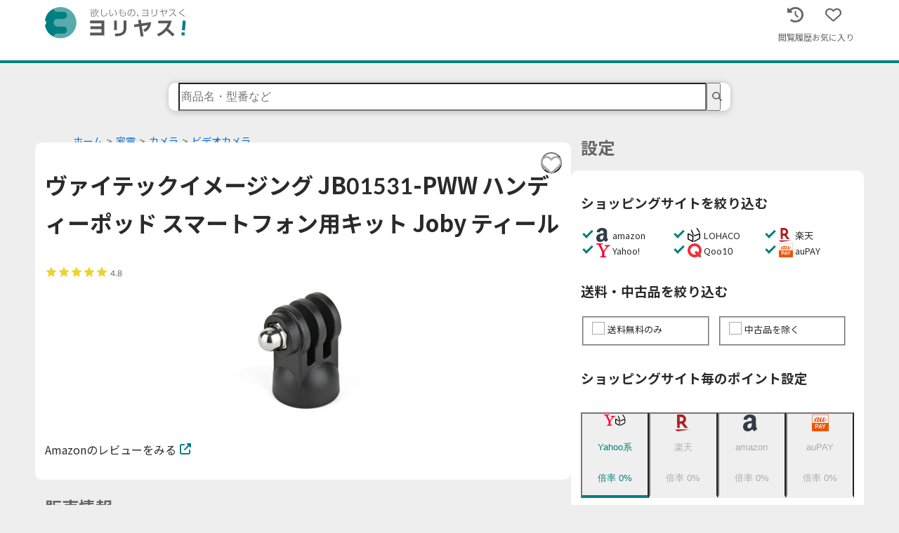

--- FILE ---
content_type: text/css; charset=utf-8
request_url: https://yoriyasu.jp/_next/static/css/927a7b80df799ef0.css
body_size: 6381
content:
.styles_box__kv0_q{row-gap:.85rem;width:100%;padding:.85rem;background-color:#fff;border-radius:10px}.styles_box__kv0_q,.styles_namedContainer__6rBHi{display:flex;flex-direction:column}.styles_namedContainer__6rBHi .styles_name__9eYHE{height:2rem;padding-left:.85rem;color:#666}.styles_namedContainer__6rBHi .styles_subName__HyY5c{font-size:13px;color:#666}.styles_shareLinks__y_hV0{display:flex;flex-wrap:wrap;align-items:center;justify-content:center}.styles_shareLinks__y_hV0 .styles_text__WhGkS{display:flex;justify-content:center;width:100%;margin-bottom:5px}.styles_shareLinks__y_hV0 .styles_buttons__5_e9r{display:flex;justify-content:center}.styles_shareLinks__y_hV0 .styles_button__gI2eg{margin:0 5px}.styles_shareLinks__y_hV0 .styles_urlCopyButton__dZe4_{display:flex;align-items:center;justify-content:center;width:40px;height:40px;margin:0 5px;color:#fff;background:#666;border-radius:50%}.styles_shareLinks__y_hV0 .styles_urlCopyButton__dZe4_ svg{margin:0 2px 2px 0;fill:currentcolor}.styles_shareLinks__y_hV0 .styles_copiedMessage__M85sA{position:absolute;padding:2px;background-color:#fff;filter:drop-shadow(3px 3px 3px rgba(0,0,0,.5));border-radius:3px}.styles_button__HOTEq{display:flex;align-items:center;justify-content:center;width:100%;height:30px;font-size:13px;font-weight:700;color:#fff;background-color:teal;border-radius:5px}.styles_button__HOTEq svg{margin-right:3px;fill:currentcolor}.styles_button__HOTEq:hover{filter:brightness(90%);transition:.3s ease}.styles_button__HOTEq[data-theme=light]{color:#2a2a2a;background-color:#fff;border:1px solid #eee}.styles_button__HOTEq[data-theme=light] .styles_icon__kzNjn{color:#666}.styles_button__HOTEq[data-theme=gradient]{color:#fff;background-image:linear-gradient(90deg,#f5651d 0,#ea4260 51%,#f5651d);background-size:200% auto}.styles_button__HOTEq[data-theme=red]{color:#fff;background-color:#e26161}.styles_button__HOTEq[data-size=lg]{height:50px;font-size:20px;box-shadow:0 3px 8px rgba(0,0,0,.161)}.styles_button__HOTEq:disabled{font-weight:400;color:#ababab;cursor:default;background-color:#eee}.styles_button__HOTEq:disabled:hover{background-color:#eee}.styles_button__HOTEq:disabled .styles_icon__kzNjn{color:#ababab}.styles_wrapper__ndRkv{display:none}@media screen and (min-width:768px){.styles_wrapper__ndRkv{display:block}}.styles_box__96eDW{position:relative;top:0;border:1px solid rgba(38,38,38,.1);transition:.1s ease}.styles_box__96eDW:hover{top:-2px;border:1px solid #ccc;box-shadow:0 4px 8px rgba(38,38,38,.2);transition:.1s ease}.styles_box__96eDW[data-disabled=true]{background-color:#ccc}.styles_box__96eDW[data-disabled=true]:hover{top:0;box-shadow:none}.styles_box__96eDW[data-is-disabled-hover-action=true]:hover{top:0;border:1px solid rgba(38,38,38,.1);box-shadow:none}.styles_index__pnVNe{display:flex;align-items:center}.styles_index__pnVNe .styles_text__tiaFN{margin-left:3px;font-size:12px;color:#666}@keyframes react-loading-skeleton{to{transform:translateX(100%)}}.react-loading-skeleton{--base-color:#ebebeb;--highlight-color:#f5f5f5;--animation-duration:1.5s;--animation-direction:normal;--pseudo-element-display:block;background-color:var(--base-color);width:100%;border-radius:.25rem;display:inline-flex;line-height:1;position:relative;overflow:hidden;z-index:1}.react-loading-skeleton:after{content:" ";display:var(--pseudo-element-display);position:absolute;top:0;left:0;right:0;height:100%;background-repeat:no-repeat;background-image:linear-gradient(90deg,var(--base-color),var(--highlight-color),var(--base-color));transform:translateX(-100%);animation-name:react-loading-skeleton;animation-direction:var(--animation-direction);animation-duration:var(--animation-duration);animation-timing-function:ease-in-out;animation-iteration-count:infinite}@media (prefers-reduced-motion){.react-loading-skeleton{--pseudo-element-display:none}}.styles_subName__lLI67{position:relative;display:-webkit-box;overflow:hidden;font-size:12px;color:#666;-webkit-box-orient:vertical;-webkit-line-clamp:1}.styles_productNameWrapper__VJT4C{height:3.4rem}.styles_productNameWrapper__VJT4C .styles_productName__ssCB1{display:-webkit-box;overflow:hidden;font-size:15px;word-break:break-word;-webkit-box-orient:vertical;-webkit-line-clamp:2}.styles_image__hyz3U{object-fit:contain;width:160px;height:160px}.styles_skeletonImageContainer__zWtiP{display:flex;flex-grow:1;justify-content:center}.styles_skeletonImageContainer__zWtiP .styles_skeletonImage__2paN7{width:100px;height:160px}@media screen and (min-width:768px){.styles_skeletonImageContainer__zWtiP .styles_skeletonImage__2paN7{width:160px;height:160px}}.styles_price___8sed{display:flex;gap:.2833333333rem;align-items:baseline}.styles_price___8sed .styles_priceHeader__cb88g{font-size:.9rem;color:teal}.styles_price___8sed .styles_priceValue__suBmk{font-size:1.1rem;color:#ababab}.styles_price___8sed .styles_priceValue__suBmk[data-exist=true]{font-weight:700;color:#ea4260}.styles_rank__pEJmH{position:absolute;z-index:1;border-radius:50%}.styles_rank__pEJmH .styles_rankingContent__l0Hhm{padding:.5rem;font-weight:700;color:#999}.styles_rank__pEJmH[data-ranking="1"]{background-color:#dbb24f;border-color:#dbb24f}.styles_rank__pEJmH[data-ranking="1"] .styles_rankingContent__l0Hhm{color:#fff}.styles_rank__pEJmH[data-ranking="2"]{background-color:#999}.styles_rank__pEJmH[data-ranking="2"] .styles_rankingContent__l0Hhm{color:#fff}.styles_rank__pEJmH[data-ranking="3"]{background-color:#96702c;border-color:#96702c}.styles_rank__pEJmH[data-ranking="3"] .styles_rankingContent__l0Hhm{color:#fff}.styles_malls__ABpIN{display:flex;flex-wrap:wrap;gap:.17rem;justify-content:default}@media screen and (min-width:768px){.styles_malls__ABpIN{justify-content:center}}.styles_malls__ABpIN .styles_mallImage__afUIE{border:1px solid #ccc;border-radius:50%}.styles_malls__ABpIN .styles_mallImage__afUIE,.styles_malls__ABpIN .styles_skeletonMallImage___U45s{width:1.7rem;height:1.7rem;padding:.2428571429rem}.styles_skeleton__oQEFr{position:relative;top:0;display:block;cursor:pointer;background-color:#fff;transition:.2s ease}.styles_card__K43ol{position:relative}.styles_card__K43ol .styles_compare__6mnWK{display:flex;gap:.425rem;align-items:center;justify-content:center;width:auto;padding:.2125rem;margin-top:.2833333333rem;color:#fff;background-color:teal;border:1px solid teal;border-radius:20px;transition:.3s ease}.styles_card__K43ol .styles_compare__6mnWK:hover{color:teal;background-color:#fff}.styles_card__K43ol .styles_compare__6mnWK[data-is-sale=true]{background-color:#ababab;border:1px solid #ababab}.styles_card__K43ol .styles_compare__6mnWK[data-is-sale=true]:hover{color:#fff;background-color:#ababab}.styles_grid__VWSmC{display:grid}.styles_reel__TCSWt{display:flex;overflow-x:auto;overflow-y:hidden}.styles_reel__TCSWt[data-is-scroll-snap=true]{scroll-snap-type:x mandatory;-webkit-overflow-scrolling:touch}.styles_reel__TCSWt[data-is-scroll-snap=true]>div{flex:0 0 100%;scroll-snap-align:center;scroll-snap-stop:always}.styles_reelLastLink__s7Qjt{display:flex;flex-direction:column;gap:1rem;align-items:center;justify-content:center;height:203.5px}.styles_reelLastLink__s7Qjt .styles_icon__RBJdi{font-size:3rem;color:#666}.styles_reelLastLink__s7Qjt:hover{opacity:.8;transition:.2s ease}.styles_notFoundMessage__6i__s{text-align:center}.styles_ol__ljEJ2 li{display:inline;font-size:.9rem;color:#666}.styles_ol__ljEJ2 li:after{display:inline-block;padding:0 5px;color:#666;content:">"}.styles_ol__ljEJ2 li:last-child:after{display:none}.styles_ol__ljEJ2 .styles_link__b9V9v{color:#0b6ede}.styles_ol__ljEJ2 .styles_link__b9V9v:active,.styles_ol__ljEJ2 .styles_link__b9V9v:hover{text-decoration:underline;opacity:.7}.styles_button__HlQAv{position:relative;display:flex;align-items:center;justify-content:center;width:30px;height:30px;color:#ababab;background:hsla(0,0%,100%,.8);border-radius:50%;transition:.8s}.styles_button__HlQAv svg{fill:currentcolor}.styles_button__HlQAv .styles_icon__u7jY8{display:block;margin:auto;font-size:1.5rem}.styles_button__HlQAv .styles_icon__u7jY8[data-is-active=true]{color:#ea4260}.styles_button__HlQAv:before{position:absolute;top:-60%;left:-10%;display:block;display:none;width:150%;height:100%;content:"";background-image:radial-gradient(circle,#ea4260 20%,transparent 0),radial-gradient(circle,transparent 20%,#ea4260 0,transparent 30%),radial-gradient(circle,#ea4260 20%,transparent 0),radial-gradient(circle,#ea4260 20%,transparent 0),radial-gradient(circle,transparent 20%,#ea4260 0,transparent 30%),radial-gradient(circle,#ea4260 20%,transparent 0),radial-gradient(circle,#ea4260 20%,transparent 0),radial-gradient(circle,transparent 20%,#ea4260 0,transparent 30%),radial-gradient(circle,#ea4260 20%,transparent 0);background-repeat:no-repeat;background-size:25% 25%,20% 20%,35% 35%,30% 30%,15% 15%,20% 20%,30% 30%,15% 15%,30% 30%}.styles_button__HlQAv:active{transform:scale(0)}.styles_button__HlQAv .styles_alertText__VYUWw{position:absolute;top:-5.5em;right:0;display:inline-block;padding:10px;font-size:12px;text-align:left;white-space:nowrap;background:#fff;animation:styles_fadeout__7E6iq 5s ease 0s 1 forwards}.styles_button__HlQAv .styles_alertText__VYUWw :after{position:absolute;right:5%;bottom:-15px;margin-left:-15px;content:"";border:7px solid transparent;border-top:10px solid #fff}.styles_button__HlQAv .styles_alertText__VYUWw .styles_linkToFavorites__S6qtT{color:#0b6ede;cursor:pointer}@keyframes styles_fadeout__7E6iq{0%{opacity:1}50%{opacity:1}to{opacity:0}}.styles_button__HlQAv[data-is-list-item=true]{width:20px;height:20px;border:none}.styles_button__HlQAv[data-is-list-item=true] .styles_icon__u7jY8{font-size:20px}.styles_button__HlQAv[data-is-list-item=true][data-is-active=true]{border:none}.styles_button__HlQAv[data-is-list-item=true] .styles_alertText__VYUWw{right:-1em}.styles_button__HlQAv[data-is-small=true]{width:32px;height:32px}.styles_button__HlQAv[data-is-favorite=true]{animation:styles_heartAnime__ESj8a .6s forwards}.styles_button__HlQAv[data-is-favorite=true]:before{display:block;animation:styles_bubbles__QWPfS .75s ease-in-out forwards}.styles_button__HlQAv[data-is-favorite=false]{transform:scale(1)}@media screen and (min-width:1024px){.styles_button__HlQAv svg{width:30px;height:30px}}@keyframes styles_heartAnime__ESj8a{0%{transform:scale(0)}30%{transform:scale(1.2)}70%{transform:scale(1) translateY(-10%)}75%{transform:scale(1.1,.9) translateY(5%)}80%{transform:scale(.9,1.1) translateY(-3%)}to{transform:scale(1) translate(0)}}@keyframes styles_bubbles__QWPfS{0%{background-position:0 80%,20% 70%,30% 90%,40% 80%,50% 70%,60% 90%,70% 80%,60% 70%,50% 90%}to{background-position:0 70%,0 10%,10% 30%,20% -10%,30% 20%,40% 40%,50% 40%,70% 10%,90% 20%;background-size:0 0,0 0,0 0,0 0,0 0,0 0,0 0,0 0,0 0}}.styles_link__AYyqi{display:flex;align-items:baseline;justify-content:right}.styles_link__AYyqi .styles_content__yYW9h{transition:.2s ease}.styles_link__AYyqi .styles_content__yYW9h:hover{text-decoration:underline}.styles_link__AYyqi .styles_icon__belc5{margin-left:5px;color:teal}.styles_favoriteButton__59Toh{position:absolute;right:0}.styles_productName__MtrJC{font-weight:700}.styles_image__7jyts{height:200px;object-fit:contain}.styles_tags__elL3w{display:flex;flex-wrap:wrap;grid-gap:5px}.styles_tags__elL3w .styles_tag__8Gnwt{position:relative;display:inline-flex;align-items:center;max-width:100%;min-height:1.5rem;padding:0 10px 0 20px;font-size:15px;color:#2a2a2a;letter-spacing:-.03em;cursor:pointer;background:#feebc8;border-radius:20px 5px 5px 20px}.styles_tags__elL3w .styles_tag__8Gnwt:before{position:absolute;top:calc(50% - 2.5px);left:8px;width:5px;height:5px;content:"";background:#fff;border-radius:50%}.styles_tags__elL3w .styles_tag__8Gnwt:hover{background:#fbd38d}.styles_tags__elL3w[data-is-disabled-link=true] .styles_tag__8Gnwt{cursor:default}.styles_imageMenu__f6UBb .styles_mainImage__omoXv{position:relative;display:flex;align-items:center;justify-content:center}.styles_imageMenu__f6UBb .styles_mainImage__omoXv .styles_leftButton__GH4AQ{position:absolute;top:175px;left:0;z-index:1;transition:.2s ease}.styles_imageMenu__f6UBb .styles_mainImage__omoXv .styles_rightButton__aG9cL{position:absolute;top:175px;right:0;z-index:1;transition:.2s ease}.styles_imageMenu__f6UBb .styles_mainImage__omoXv .styles_icon__wmqqD{font-size:3rem;color:#666}.styles_imageMenu__f6UBb .styles_mainImage__omoXv .styles_image__DVuMo{object-fit:contain;width:650px;height:350px}.styles_imageMenu__f6UBb .styles_subImageWrapper__JhmEL{padding:1px 5px;border:2px solid #fff;border-radius:3px}.styles_imageMenu__f6UBb .styles_subImageWrapper__JhmEL[data-is-active=true]{border:2px solid teal}.styles_imageMenu__f6UBb .styles_subImageWrapper__JhmEL .styles_subImage__oTzPG{flex:0 0 100px;width:38px;height:38px;cursor:pointer;object-fit:contain}.styles_content__NN1D4{max-width:50ch;overflow:hidden;font-size:15px;text-overflow:ellipsis;white-space:pre-wrap}.styles_table__i2CsD{border:1px solid #ccc}.styles_table__i2CsD tbody tr{font-family:Noto Sans JP,ヒラギノ角ゴ ProN,-apple-system,BlinkMacSystemFont,Segoe UI,Roboto,Oxygen,Ubuntu,Cantarell,Fira Sans,Droid Sans,Helvetica Neue,sans-serif!important;font-size:.9rem;border:1px solid #ccc}.styles_table__i2CsD tbody tr th{width:auto;padding:.2428571429rem;background-color:#eee}.styles_table__i2CsD tbody tr td{padding:.2428571429rem;font-size:.9rem}.styles_variation__LX6mg .styles_variationGroup__8iV8z{display:-webkit-inline-box;padding:0 .425rem;overflow:hidden;font-size:.8rem;color:#fff;word-break:break-word;background-color:#95b1b0;border-radius:1rem;-webkit-box-orient:vertical;-webkit-line-clamp:1}.styles_variation__LX6mg .styles_variationType__qvlA_{color:#666}.styles_variation__LX6mg .styles_variationName__szcQf,.styles_variation__LX6mg .styles_variationType__qvlA_{display:-webkit-box;overflow:hidden;font-size:.9rem;word-break:break-word;-webkit-box-orient:vertical;-webkit-line-clamp:1}.styles_image__gd6YK{max-height:60px}.styles_setting__Dr160{display:grid;grid-template-columns:100px 1fr 40px 40px;margin-bottom:10px;font-size:.9rem}.styles_setting__Dr160 .styles_mallSelect__8KTMm{align-items:center;padding:5px;border:1px solid #ababab;-moz-appearance:menulist;-webkit-appearance:menulist;appearance:menulist}.styles_setting__Dr160 .styles_nameInput___Rl_0{width:100%;padding:5px;border:1px solid #ababab;border-left:0}.styles_setting__Dr160 .styles_rateInput__RiBEU{width:3.4rem;padding:5px;border:1px solid #ababab;border-left:0}.styles_setting__Dr160 .styles_closeButtonWrapper__eBZVB{display:flex;align-items:center;justify-content:right}.styles_setting__Dr160 .styles_closeButtonWrapper__eBZVB .styles_closeButton__SY0Eq .styles_icon__XDZME{font-size:1.3rem;color:#666}.styles_setting__Dr160 .styles_closeButtonWrapper__eBZVB .styles_closeButton__SY0Eq .styles_icon__XDZME:hover{color:#e31d1c;transition:.2s ease}.styles_checkbox__cumOG,.styles_radio__7z2_K{font-size:15px}.styles_checkbox__cumOG{position:relative;display:flex}.styles_checkbox__cumOG>input{position:absolute;width:0;height:0}.styles_checkbox__cumOG>input+span{position:relative;display:inline-block;width:18px;height:18px;margin-right:3px;cursor:pointer;background-color:#fff;border:1px solid #ababab;transition-duration:.2s;transition-property:background-color}.styles_checkbox__cumOG>input+span:before{position:absolute;top:0;left:0;display:block;width:18px;height:18px;content:"";border:3px solid teal;opacity:0;transition:.2s ease-in-out}.styles_checkbox__cumOG>input:checked+span{background:none;border:none;transition:.2s ease-in-out}.styles_checkbox__cumOG>input:checked+span:before{top:0;left:5px;width:8px;height:15px;border-top:none;border-left:none;border-radius:0;opacity:1;transform:rotate(45deg)}.styles_checkbox__cumOG>input:disabled+span{pointer-events:none;background-color:#eee;border-color:#ededed}.styles_checkbox__cumOG>input:disabled+span:before{border:1px solid #ededed}@media screen and (min-width:1024px){.styles_checkbox__cumOG>input+span{width:18px;height:18px;margin-right:.3em}.styles_checkbox__cumOG>input+span:before{top:0;left:6px;width:20px;height:20px}.styles_checkbox__cumOG>input:checked+span:before{top:0;left:6px;width:8px;height:14px;border-top:none;border-left:none;border-radius:0;opacity:1;transform:rotate(45deg)}}@keyframes styles_anim__N0PU0{0%{transform:translateX(0)}to{transform:translateX(-10px)}}.styles_radio__7z2_K{position:relative;display:flex}.styles_radio__7z2_K>input{position:absolute;width:0;height:0;transform:scale(0)}.styles_radio__7z2_K>input+span{position:relative;display:inline-block;width:18px;height:18px;margin-right:3px;cursor:pointer;background-color:#fff;border:1px solid #ababab;border-radius:50%;transition-duration:.2s;transition-property:background-color}.styles_radio__7z2_K>input+span:before{position:absolute;top:3px;left:3px;width:10px;height:10px;content:"";background-color:#ccc;border-color:#ccc;border-radius:50%;transition-duration:.2s;transition-property:transform;transform:scale(0)}.styles_radio__7z2_K>input:checked+span{background-color:teal;border:1px solid #fff}.styles_radio__7z2_K>input:checked+span:before{background-color:#fff;transform:scale(1)}.styles_radio__7z2_K>input:disabled+span{pointer-events:none;border-color:#ededed}.styles_radio__7z2_K>input:disabled+span:before{background-color:#ededed}@media screen and (min-width:1024px){.styles_radio__7z2_K>input+span{width:20px;height:20px}.styles_radio__7z2_K>input+span:before{width:12px;height:12px}}.styles_labelContent__rXz2e{display:flex;flex:1 1;font-size:13px;cursor:pointer}.styles_item__O7LRk{display:flex}.styles_item__O7LRk .styles_input__SuAO9 .styles_icon__Da920{width:20px;height:20px}.styles_item__O7LRk .styles_input__SuAO9 .styles_label__pMeGS{display:flex;flex:1 1;align-items:center;justify-content:space-between}.styles_item__O7LRk .styles_input__SuAO9 .styles_label__pMeGS .styles_mallName__h4Tqc{width:100px;font-size:13px}.styles_item__O7LRk .styles_input__SuAO9 .styles_label__pMeGS .styles_price__34yLY{font-size:15px}.styles_item__O7LRk .styles_input__SuAO9 .styles_outOfStock__uZkWm{font-size:12px;color:#666}.styles_item__O7LRk .styles_image__CnPFP{padding:0 5px}.styles_item__O7LRk .styles_button__vk1hq{margin-left:10px}.styles_items__ZtMBN{display:flex;flex-wrap:wrap;row-gap:10px}.styles_items__ZtMBN .styles_item__aj5WL{width:33.3333333333%}.styles_stockAndShipping__aOI4M .styles_header__GFRhX{margin-bottom:10px;font-size:15px}.styles_stockAndShipping__aOI4M .styles_items__i_Ale{display:flex}.styles_stockAndShipping__aOI4M .styles_item__QaBJ_{width:50%;margin-right:10px}.styles_helpButton__5MYl5{display:flex;display:inline-block;align-items:center}.styles_helpButton__5MYl5 .styles_icon__UjP0S{color:teal;cursor:pointer}.styles_dialog__CmnnQ{position:fixed;top:50%;left:50%;width:80vw;max-width:500px;padding:.85rem;margin:auto;background-color:#fff;border:1px solid #ababab;border-radius:.85rem;transform:translateX(-50%) translateY(-50%)}.styles_dialog__CmnnQ .styles_message__dbiNI{margin-bottom:.85rem;text-align:center}.styles_tables__rEoNT{display:flex;flex-direction:column;row-gap:30px}.styles_tables__rEoNT .styles_table__QK88_ thead{background-color:#eee}.styles_tables__rEoNT .styles_table__QK88_ thead tr th{padding:5px;border:1px solid #ccc}.styles_tables__rEoNT .styles_table__QK88_ thead tr .styles_settingName__KndHZ{width:60%}.styles_tables__rEoNT .styles_table__QK88_ thead tr .styles_settingName__KndHZ .styles_settingText__hVLbU{margin-left:5px;font-size:15px;font-weight:700}.styles_tables__rEoNT .styles_table__QK88_ thead tr .styles_settingName__KndHZ .styles_settingTextSub__5IzWX{font-size:12px}.styles_tables__rEoNT .styles_table__QK88_ thead tr .styles_settingName__KndHZ .styles_settingTextLink__Z3nnx{color:#0b6ede}.styles_tables__rEoNT .styles_table__QK88_ thead tr .styles_settingName__KndHZ .styles_icon__z6JTC{margin:0 2px}.styles_tables__rEoNT .styles_table__QK88_ thead tr .styles_detailsLink__mwgSu,.styles_tables__rEoNT .styles_table__QK88_ thead tr .styles_magnification__LL0ZY{font-size:15px;text-align:center;vertical-align:middle}.styles_tables__rEoNT .styles_table__QK88_ tbody tr td{padding:5px;border:1px solid #ccc}.styles_tables__rEoNT .styles_table__QK88_ tbody tr .styles_setting__b7qDJ{width:60%;font-size:15px;vertical-align:middle}.styles_tables__rEoNT .styles_table__QK88_ tbody tr .styles_setting__b7qDJ:hover{background:#f2f2f2}.styles_tables__rEoNT .styles_table__QK88_ tbody tr .styles_setting__b7qDJ .styles_memberRank__X4yAV{display:flex;align-items:center;font-size:13px}.styles_tables__rEoNT .styles_table__QK88_ tbody tr .styles_setting__b7qDJ .styles_memberRank__X4yAV:before{margin-right:2px;font-size:18px;content:"▼"}.styles_tables__rEoNT .styles_table__QK88_ tbody tr .styles_magnification__LL0ZY .styles_helpAndMagnification__gMla5{display:flex;flex-direction:row-reverse;justify-content:space-between}.styles_tables__rEoNT .styles_table__QK88_ tbody tr .styles_detailsLink__mwgSu{display:inline-block;width:100%;color:teal;text-align:center}.styles_radioButtons__MpBCb{display:flex;flex-wrap:wrap}.styles_radioButtons__MpBCb>label{width:170px;margin-bottom:.5em}.styles_settings__8fz_i .styles_title__TT8rX{margin-top:20px;margin-bottom:5px;font-size:18px;font-weight:700}.styles_settings__8fz_i .styles_description__oi_on{margin-bottom:30px}.styles_settings__8fz_i .styles_description__oi_on .styles_descriptionText__nJMRq{margin-bottom:5px;font-size:15px}.styles_settings__8fz_i .styles_description__oi_on .styles_descriptionSub__G8SSj{font-size:12px}.styles_settings__8fz_i .styles_tabMenu___DLGx{display:flex;justify-content:baseline;width:100%;margin-bottom:30px}.styles_settings__8fz_i .styles_tabMenu___DLGx .styles_icons___leHP{display:flex;gap:.5rem;height:100%}.styles_settings__8fz_i .styles_tabMenu___DLGx .styles_tabButton__McfCx{position:relative;display:flex;flex-direction:column;align-items:center;justify-content:space-between;width:33%;color:#ababab;text-align:center;text-decoration:none;border-bottom:4px solid #eee}.styles_settings__8fz_i .styles_tabMenu___DLGx .styles_tabButton__McfCx .styles_mallMiniImage__aQT0E{height:1rem}.styles_settings__8fz_i .styles_tabMenu___DLGx .styles_tabButton__McfCx .styles_mallImage__rDef3{height:1.5rem}.styles_settings__8fz_i .styles_tabMenu___DLGx .styles_tabButton__McfCx:after{position:absolute;bottom:-4px;left:0;width:100%;height:4px;text-align:center;content:"";background:teal;transition:transform .3s;transform:scaleX(0);transform-origin:left top}.styles_settings__8fz_i .styles_tabMenu___DLGx .styles_tabButton__McfCx:hover{color:teal}.styles_settings__8fz_i .styles_tabMenu___DLGx .styles_tabButton__McfCx:hover:after{transform:scale(1)}.styles_settings__8fz_i .styles_tabMenu___DLGx .styles_tabButton__McfCx[data-is-active=true]{color:teal;border-bottom:4px solid teal;transition:transform 0s}.styles_settings__8fz_i .styles_tabMenu___DLGx .styles_tabButton__McfCx[data-is-active=true]:hover:after{transform:scale(0)}.styles_resetButton__HOHbt{font-size:.8rem}.styles_resetButton__HOHbt .styles_text__2aDLf{margin-left:3px}.styles_resetButton__HOHbt:hover{text-decoration:underline;transition:.2 ease}.styles_slide__5cBwm{position:fixed;top:0;left:0;z-index:500;width:100vw;height:100vh;height:-webkit-fill-available;overflow-y:scroll;background-color:#fff}.styles_slide__5cBwm .styles_header__N6jOe{margin:20px 15px;font-size:20px;font-weight:700}.styles_closeButton__E88m1{position:fixed;top:.5666666667rem;right:1.7rem;z-index:500;text-align:right}.styles_closeButton__E88m1 .styles_icon__bWv1n{font-size:2rem;color:teal;background-color:#fff}.styles_stickyNav__dfPEk{position:-webkit-sticky;position:sticky;top:0;z-index:400;width:100%}@media screen and (min-width:860px){.styles_stickyNav__dfPEk{display:none}}.styles_saleMainOnSettings__BEu9Y{position:-webkit-sticky;position:sticky;top:0;z-index:1}.styles_button__1uUpd{font-size:13px;color:teal}.styles_button__1uUpd .styles_icon__kYvMR{margin-left:.5em}@media screen and (min-width:640px){.styles_button__1uUpd{font-size:15px}}.styles_table__tDw5i{width:100%;border:1px solid #ccc}.styles_table__tDw5i tbody tr,.styles_table__tDw5i thead tr{font-family:Noto Sans JP,ヒラギノ角ゴ ProN,-apple-system,BlinkMacSystemFont,Segoe UI,Roboto,Oxygen,Ubuntu,Cantarell,Fira Sans,Droid Sans,Helvetica Neue,sans-serif!important;font-size:.9rem;border:1px solid #ccc}.styles_table__tDw5i tbody tr th,.styles_table__tDw5i thead tr th{width:auto;padding:.2428571429rem;background-color:#eee}.styles_table__tDw5i tbody tr td,.styles_table__tDw5i thead tr td{padding:.2428571429rem;font-size:.9rem}.styles_breakdown__fDO63 .styles_formulaAndDetails__Mumli{display:flex;gap:.3rem}.styles_breakdown__fDO63 .styles_formula__far2E{font-size:.9rem;font-weight:700}.styles_breakdown__fDO63 .styles_formula__far2E .styles_point__fOK2z{margin-left:3px;color:#e31d1c}.styles_breakdown__fDO63 .styles_details__PIHjD{font-size:.9rem;color:#666}.styles_breakdown__fDO63 .styles_details__PIHjD .styles_plus__fgFkF{margin:0 5px}.styles_saleName__ry1eV{display:-webkit-box;margin-bottom:5px;overflow:hidden;font-size:15px;word-break:break-word;-webkit-box-orient:vertical;-webkit-line-clamp:1}.styles_rankingWrapper__s8uGw{position:absolute;top:10px;left:0;z-index:1;display:flex;align-items:center;justify-content:center;width:3rem;height:1.5rem;padding:0 10px;text-align:center;background-color:#fff;border:1px solid rgba(38,38,38,.1);border-left:default;border-top-right-radius:5px;border-bottom-right-radius:5px;box-shadow:5px 5px 10px rgba(0,0,0,.161)}.styles_rankingWrapper__s8uGw .styles_rankingContent__ewOiP{font-weight:700;color:#999}.styles_rankingWrapper__s8uGw[data-ranking="1"]{background-color:#dbb24f;border-color:#dbb24f}.styles_rankingWrapper__s8uGw[data-ranking="1"] .styles_rankingContent__ewOiP{color:#fff}.styles_rankingWrapper__s8uGw[data-ranking="2"]{background-color:#999}.styles_rankingWrapper__s8uGw[data-ranking="2"] .styles_rankingContent__ewOiP{color:#fff}.styles_rankingWrapper__s8uGw[data-ranking="3"]{background-color:#96702c;border-color:#96702c}.styles_rankingWrapper__s8uGw[data-ranking="3"] .styles_rankingContent__ewOiP{color:#fff}.styles_shipping__GdjiX{font-size:.9rem}.styles_shipping__GdjiX[data-is-in-shipping=true]{font-weight:700;color:#e31d1c}.styles_priceInfo__kzr_s{display:flex;gap:.3rem;align-items:baseline}.styles_priceInfo__kzr_s .styles_price__u8iNK{font-size:1.3rem;font-weight:700;color:#e31d1c}.styles_priceInfo__kzr_s .styles_priceSuffix__6ntjL{color:#666}.styles_shopInfo__ZiA5Q{display:flex;gap:.3rem;align-items:center}.styles_shopInfo__ZiA5Q .styles_shopName__5X_OL{display:-webkit-box;overflow:hidden;font-size:.8rem;-webkit-box-orient:vertical;-webkit-line-clamp:1}.styles_shopInfo__ZiA5Q .styles_mallImage__zzgs5{width:60px;height:25px;object-fit:contain}.styles_image__e7nJO{width:70px;height:70px;object-fit:contain}.styles_item___ZeWC .styles_mall__ZHmAR{display:flex;gap:.5rem;align-items:center;width:5rem}.styles_item___ZeWC .styles_mall__ZHmAR .styles_mallImage__zI1eh{width:20px;height:20px}.styles_item___ZeWC .styles_mall__ZHmAR .styles_mallName__er2dp{font-size:15px}.styles_item___ZeWC .styles_priceInfo__vZkRX{display:flex;gap:1rem;align-items:center}.styles_item___ZeWC .styles_priceInfo__vZkRX .styles_isLowest__lOr2J{width:3rem;color:#e31d1c}.styles_item___ZeWC .styles_priceInfo__vZkRX .styles_price__GF42U{font-size:1.3rem;font-weight:700}.styles_item___ZeWC .styles_priceInfo__vZkRX .styles_price__GF42U[data-is-lowest=true]{color:#e31d1c}.styles_item___ZeWC .styles_priceInfo__vZkRX .styles_icon__ZT4NP{color:teal}.styles_item___ZeWC[data-disabled=true],.styles_item___ZeWC[data-disabled=true] .styles_icon__ZT4NP{color:#666}.styles_shopName__Ras1h{font-size:.8rem}.styles_shopName__Ras1h:hover{text-decoration:underline;cursor:pointer}.styles_shipping___ZFx5{font-weight:700}.styles_shipping___ZFx5[data-is-in-shipping=true]{color:#e31d1c}.styles_priceInfo__SrorQ{display:flex;gap:.5rem;align-items:baseline}.styles_priceInfo__SrorQ .styles_price__QRMqX{font-size:3rem;font-weight:700;line-height:1;color:#e31d1c}.styles_priceInfo__SrorQ .styles_priceSuffix__Xwmt4{color:#666}.styles_display__Pptr2{display:flex;align-items:center;font-size:14px;color:#666}.styles_display__Pptr2 .styles_icon__57o_x{margin-right:5px}.styles_display__Pptr2 .styles_datetime__vvbFI,.styles_display__Pptr2 .styles_prefix__2jbND{font-size:13px}.styles_header__w6QsC{color:#666}.styles_section__YdmYx{padding-bottom:.85rem;border-bottom:2px solid #eee}.styles_section__YdmYx:last-child{padding-bottom:0;border:none}.styles_scrollReloadMessage__EJC_J{color:#ea4260;text-align:center}@media not all and (min-width:860px){.styles_side__cD0i_{display:none}}

--- FILE ---
content_type: application/javascript; charset=utf-8
request_url: https://yoriyasu.jp/_next/static/chunks/105-64d94404d12f71b2.js
body_size: 3830
content:
(self.webpackChunk_N_E=self.webpackChunk_N_E||[]).push([[105],{6069:function(__unused_webpack_module,__webpack_exports__,__webpack_require__){"use strict";var react_jsx_runtime__WEBPACK_IMPORTED_MODULE_0__=__webpack_require__(4246),_styles_module_scss__WEBPACK_IMPORTED_MODULE_1__=__webpack_require__(1901),_styles_module_scss__WEBPACK_IMPORTED_MODULE_1___default=__webpack_require__.n(_styles_module_scss__WEBPACK_IMPORTED_MODULE_1__);let Component=param=>{let{children}=param;return(0,react_jsx_runtime__WEBPACK_IMPORTED_MODULE_0__.jsx)("div",{className:_styles_module_scss__WEBPACK_IMPORTED_MODULE_1___default().box,children:children})},Container=param=>{let{children}=param;return(0,react_jsx_runtime__WEBPACK_IMPORTED_MODULE_0__.jsx)(Component,{children:children})};Container.displayName="BaseContainer",__webpack_exports__.Z=Container},9254:function(__unused_webpack_module,__webpack_exports__,__webpack_require__){"use strict";var react_jsx_runtime__WEBPACK_IMPORTED_MODULE_0__=__webpack_require__(4246),_styles_module_scss__WEBPACK_IMPORTED_MODULE_1__=__webpack_require__(4698),_styles_module_scss__WEBPACK_IMPORTED_MODULE_1___default=__webpack_require__.n(_styles_module_scss__WEBPACK_IMPORTED_MODULE_1__);let Component=param=>{let{children,disabled,isDisabledHoverAction,style}=param;return(0,react_jsx_runtime__WEBPACK_IMPORTED_MODULE_0__.jsx)("div",{className:_styles_module_scss__WEBPACK_IMPORTED_MODULE_1___default().box,"data-disabled":disabled,"data-is-disabled-hover-action":isDisabledHoverAction,style:style,suppressHydrationWarning:!0,children:children})},Container=param=>{let{children,disabled=!1,isDisabledHoverAction=!1,padding="10px"}=param;return(0,react_jsx_runtime__WEBPACK_IMPORTED_MODULE_0__.jsx)(Component,{disabled:disabled,isDisabledHoverAction:isDisabledHoverAction,style:{padding},children:children})};Container.displayName="Box",__webpack_exports__.Z=Container},1543:function(__unused_webpack_module,__webpack_exports__,__webpack_require__){"use strict";__webpack_require__.d(__webpack_exports__,{Z:function(){return CustomHead}});var jsx_runtime=__webpack_require__(4246),head=__webpack_require__(8038),head_default=__webpack_require__.n(head),next_router=__webpack_require__(6677),react=__webpack_require__(7378);let useCustomHead=(title,titleSuffix,path,descriptionPrefix,description)=>{let router=(0,next_router.useRouter)(),formattedTitle=(0,react.useMemo)(()=>0===titleSuffix.length?title:"".concat(title," - ").concat(titleSuffix),[title,titleSuffix]),canonicalURL=(0,react.useMemo)(()=>"https://yoriyasu.jp"+(null!=path?path:router.asPath),[path,router]),descriptionContent=(0,react.useMemo)(()=>descriptionPrefix?"".concat(descriptionPrefix," | ").concat(description):description,[description,descriptionPrefix]);return(0,react.useEffect)(()=>{let viewport=document.querySelector('meta[name="viewport"]'),viewportWidth=window.outerWidth>360?"width=device-width,initial-scale=1":"width=360";viewport&&viewport.getAttribute("content")!==viewportWidth&&viewport.setAttribute("content",viewportWidth)},[]),{formattedTitle,canonicalURL,descriptionContent}},Component=param=>{let{title,jsonLd,canonicalURL,descriptionContent,isNoIndex,isNoIndexFollow}=param;return(0,jsx_runtime.jsxs)(head_default(),{children:[(0,jsx_runtime.jsx)("title",{children:title}),jsonLd&&(0,jsx_runtime.jsx)("script",{type:"application/ld+json",dangerouslySetInnerHTML:{__html:jsonLd}},"json-ld"),(0,jsx_runtime.jsx)("link",{rel:"canonical",href:canonicalURL}),(0,jsx_runtime.jsx)("link",{rel:"icon",type:"image/x-icon",href:"/favicon.ico"}),(0,jsx_runtime.jsx)("link",{rel:"apple-touch-icon",sizes:"180x180",href:"/apple-touch-icon-180x180.png"}),(0,jsx_runtime.jsx)("meta",{charSet:"utf-8"}),(0,jsx_runtime.jsx)("meta",{name:"description",content:descriptionContent}),(0,jsx_runtime.jsx)("meta",{name:"viewport",content:"width=device-width,initial-scale=1.0,maximum-scale=1.0"}),isNoIndex&&(0,jsx_runtime.jsx)("meta",{name:"robots",content:"noindex"}),isNoIndexFollow&&(0,jsx_runtime.jsx)("meta",{name:"robots",content:"noindex,follow"})]})},Container=param=>{let{title,jsonLd,titleSuffix="ヨリヤス",description="ヨリヤスなら人気ショッピングサイトのポイントや送料を考慮した実質負担価格をシンプルに一括比較！amazon・楽天市場・Yahoo!ショッピング・auPAYマーケット・Qoo10などログイン不要で最安価格を簡単比較！",descriptionPrefix,path,isNoIndex=!1,isNoIndexFollow=!1}=param,{formattedTitle,canonicalURL,descriptionContent}=useCustomHead(title,titleSuffix,path,descriptionPrefix,description);return(0,jsx_runtime.jsx)(Component,{title:formattedTitle,jsonLd:jsonLd,canonicalURL:canonicalURL,descriptionContent:descriptionContent,isNoIndex:isNoIndex,isNoIndexFollow:isNoIndexFollow})};var CustomHead=Container},9965:function(__unused_webpack_module,__webpack_exports__,__webpack_require__){"use strict";var react_jsx_runtime__WEBPACK_IMPORTED_MODULE_0__=__webpack_require__(4246),_components_common_BaseContainer__WEBPACK_IMPORTED_MODULE_1__=__webpack_require__(6069),_styles_module_scss__WEBPACK_IMPORTED_MODULE_2__=__webpack_require__(1204),_styles_module_scss__WEBPACK_IMPORTED_MODULE_2___default=__webpack_require__.n(_styles_module_scss__WEBPACK_IMPORTED_MODULE_2__);let Component=param=>{let{children,name,nameTag,subName}=param;return(0,react_jsx_runtime__WEBPACK_IMPORTED_MODULE_0__.jsxs)("div",{className:_styles_module_scss__WEBPACK_IMPORTED_MODULE_2___default().namedContainer,children:["h1"===nameTag&&(0,react_jsx_runtime__WEBPACK_IMPORTED_MODULE_0__.jsx)("h1",{className:_styles_module_scss__WEBPACK_IMPORTED_MODULE_2___default().name,children:name}),"h2"===nameTag&&(0,react_jsx_runtime__WEBPACK_IMPORTED_MODULE_0__.jsx)("h2",{className:_styles_module_scss__WEBPACK_IMPORTED_MODULE_2___default().name,children:name}),"h3"===nameTag&&(0,react_jsx_runtime__WEBPACK_IMPORTED_MODULE_0__.jsx)("h3",{className:_styles_module_scss__WEBPACK_IMPORTED_MODULE_2___default().name,children:name}),"div"===nameTag&&(0,react_jsx_runtime__WEBPACK_IMPORTED_MODULE_0__.jsx)("div",{className:_styles_module_scss__WEBPACK_IMPORTED_MODULE_2___default().name,children:name}),(0,react_jsx_runtime__WEBPACK_IMPORTED_MODULE_0__.jsxs)(_components_common_BaseContainer__WEBPACK_IMPORTED_MODULE_1__.Z,{children:[subName&&(0,react_jsx_runtime__WEBPACK_IMPORTED_MODULE_0__.jsx)("p",{className:_styles_module_scss__WEBPACK_IMPORTED_MODULE_2___default().subName,children:subName}),children]})]})},Container=param=>{let{children,name,nameTag="h2",subName}=param;return(0,react_jsx_runtime__WEBPACK_IMPORTED_MODULE_0__.jsx)(Component,{name:name,nameTag:nameTag,subName:subName,children:children})};Container.displayName="NamedContainer",__webpack_exports__.Z=Container},9583:function(__unused_webpack_module,__webpack_exports__,__webpack_require__){"use strict";__webpack_require__.d(__webpack_exports__,{Z:function(){return StarRating}});var jsx_runtime=__webpack_require__(4246),dist=__webpack_require__(8865),useMounted=__webpack_require__(4837),react=__webpack_require__(7378);let useStarRating=rating=>{let downRating=(0,react.useMemo)(()=>rating?Math.floor((null!=rating?rating:0)*10)/10:0,[rating]);return{downRating}};var styles_module=__webpack_require__(7341),styles_module_default=__webpack_require__.n(styles_module);let Component=param=>{let{rating}=param;return(0,jsx_runtime.jsxs)("div",{className:styles_module_default().index,children:[(0,jsx_runtime.jsx)(dist.i,{initialValue:rating,size:18,fillColor:"#f2d222",readonly:!0}),(0,jsx_runtime.jsx)("p",{className:styles_module_default().text,children:0===rating?"":rating})]})},Container=param=>{let{rating}=param,{downRating}=useStarRating(rating),mounted=(0,useMounted.Z)();return mounted?(0,jsx_runtime.jsx)(Component,{rating:downRating}):null};var StarRating=Container},158:function(__unused_webpack_module,__webpack_exports__,__webpack_require__){"use strict";var react_jsx_runtime__WEBPACK_IMPORTED_MODULE_0__=__webpack_require__(4246),_styles_module_scss__WEBPACK_IMPORTED_MODULE_1__=__webpack_require__(6361),_styles_module_scss__WEBPACK_IMPORTED_MODULE_1___default=__webpack_require__.n(_styles_module_scss__WEBPACK_IMPORTED_MODULE_1__);let Component=param=>{let{children,parentStyle}=param;return(0,react_jsx_runtime__WEBPACK_IMPORTED_MODULE_0__.jsx)("div",{className:_styles_module_scss__WEBPACK_IMPORTED_MODULE_1___default().grid,style:parentStyle,children:children})},Container=param=>{let{children,gap,minWidth}=param;return(0,react_jsx_runtime__WEBPACK_IMPORTED_MODULE_0__.jsx)(Component,{parentStyle:{gridGap:gap,gridTemplateColumns:"repeat(auto-fit, minmax(min(".concat(minWidth,", 100%), 1fr))")},children:children})};Container.displayName="LGrid",__webpack_exports__.Z=Container},3985:function(__unused_webpack_module,__webpack_exports__,__webpack_require__){"use strict";var react_jsx_runtime__WEBPACK_IMPORTED_MODULE_0__=__webpack_require__(4246),react__WEBPACK_IMPORTED_MODULE_1__=__webpack_require__(7378),_styles_module_scss__WEBPACK_IMPORTED_MODULE_2__=__webpack_require__(771),_styles_module_scss__WEBPACK_IMPORTED_MODULE_2___default=__webpack_require__.n(_styles_module_scss__WEBPACK_IMPORTED_MODULE_2__);let Component=(0,react__WEBPACK_IMPORTED_MODULE_1__.forwardRef)((param,ref)=>{let{children,parentStyle,isScrollSnap}=param;return(0,react_jsx_runtime__WEBPACK_IMPORTED_MODULE_0__.jsx)("div",{className:_styles_module_scss__WEBPACK_IMPORTED_MODULE_2___default().reel,style:parentStyle,ref:ref,"data-is-scroll-snap":isScrollSnap,children:children})}),Container=(0,react__WEBPACK_IMPORTED_MODULE_1__.forwardRef)((param,ref)=>{let{children,height="auto",childWidth,gap,isScrollSnap=!1,padding=0}=param,firstChildStyle={flex:"0 0 ".concat(childWidth),margin:gap,marginLeft:0},childStyle={flex:"0 0 ".concat(childWidth),margin:gap,marginRight:0};return(0,react_jsx_runtime__WEBPACK_IMPORTED_MODULE_0__.jsx)(Component,{parentStyle:{height,gap,padding},ref:ref,isScrollSnap:isScrollSnap,children:children.map((child,index)=>(0,react_jsx_runtime__WEBPACK_IMPORTED_MODULE_0__.jsx)("div",{style:0===index?firstChildStyle:childStyle,children:child},child.key))})});Container.displayName="LReel",__webpack_exports__.Z=Container},8732:function(__unused_webpack_module,__webpack_exports__,__webpack_require__){"use strict";var react_jsx_runtime__WEBPACK_IMPORTED_MODULE_0__=__webpack_require__(4246),react__WEBPACK_IMPORTED_MODULE_1__=__webpack_require__(7378),_utils_styles__WEBPACK_IMPORTED_MODULE_2__=__webpack_require__(9753);let LeftSideComponent=(0,react__WEBPACK_IMPORTED_MODULE_1__.forwardRef)((param,sideRef)=>{let{children,parentStyle,sideStyle,mainStyle}=param;return(0,react_jsx_runtime__WEBPACK_IMPORTED_MODULE_0__.jsxs)("div",{style:parentStyle,children:[(0,react_jsx_runtime__WEBPACK_IMPORTED_MODULE_0__.jsx)("div",{style:sideStyle,ref:sideRef,children:children[0]}),(0,react_jsx_runtime__WEBPACK_IMPORTED_MODULE_0__.jsx)("div",{style:mainStyle,children:children[1]})]})}),RightSideComponent=(0,react__WEBPACK_IMPORTED_MODULE_1__.forwardRef)((param,sideRef)=>{let{children,parentStyle,sideStyle,mainStyle}=param;return(0,react_jsx_runtime__WEBPACK_IMPORTED_MODULE_0__.jsxs)("div",{style:parentStyle,children:[(0,react_jsx_runtime__WEBPACK_IMPORTED_MODULE_0__.jsx)("div",{style:mainStyle,children:children[0]}),(0,react_jsx_runtime__WEBPACK_IMPORTED_MODULE_0__.jsx)("div",{style:sideStyle,ref:sideRef,children:children[1]})]})}),Container=param=>{let{children,side,sideWidth,mainMin,gap=_utils_styles__WEBPACK_IMPORTED_MODULE_2__.F.normal,isAlignCenter=!1,isJustifyContentCenter=!1,isStickySidebar=!1,isRemoveSideIfMobile=!1,minHeight="auto"}=param,parentStyle={display:"flex",flexWrap:"wrap",gap,alignItems:isAlignCenter?"center":void 0,justifyContent:isJustifyContentCenter?"center":void 0,minHeight},sideStyle={display:"flex",flexGrow:1,flexBasis:sideWidth,alignItems:isAlignCenter?"center":void 0,justifyContent:isJustifyContentCenter?"center":void 0,...isStickySidebar?{position:"sticky",top:"calc(1.7rem * 1/2)",right:0,width:"30%",height:"calc(100vh - 1.7rem)",overflowY:"auto"}:{}},mainStyle={flexBasis:0,flexGrow:999,minWidth:mainMin},sideRef=(0,react__WEBPACK_IMPORTED_MODULE_1__.useRef)(null);(0,react__WEBPACK_IMPORTED_MODULE_1__.useEffect)(()=>{sideRef.current&&window.innerWidth<=768&&isRemoveSideIfMobile&&sideRef.current.remove()});let renderComponent={right:(0,react_jsx_runtime__WEBPACK_IMPORTED_MODULE_0__.jsx)(RightSideComponent,{parentStyle:parentStyle,sideStyle:sideStyle,mainStyle:mainStyle,ref:sideRef,children:children}),left:(0,react_jsx_runtime__WEBPACK_IMPORTED_MODULE_0__.jsx)(LeftSideComponent,{parentStyle:parentStyle,sideStyle:sideStyle,mainStyle:mainStyle,ref:sideRef,children:children})};return renderComponent[side]};Container.displayName="LSidebar",__webpack_exports__.Z=Container},4837:function(__unused_webpack_module,__webpack_exports__,__webpack_require__){"use strict";var react__WEBPACK_IMPORTED_MODULE_0__=__webpack_require__(7378),react_use__WEBPACK_IMPORTED_MODULE_1__=__webpack_require__(1840);let useMounted=()=>{let mounted=(0,react__WEBPACK_IMPORTED_MODULE_0__.useRef)(!1),update=(0,react_use__WEBPACK_IMPORTED_MODULE_1__.Z)();return(0,react__WEBPACK_IMPORTED_MODULE_0__.useEffect)(()=>{!1===mounted.current&&(mounted.current=!0,update())},[update]),mounted.current};__webpack_exports__.Z=useMounted},4131:function(__unused_webpack_module,__webpack_exports__,__webpack_require__){"use strict";__webpack_require__.d(__webpack_exports__,{Z:function(){return utils_apiClient}});var dist=__webpack_require__(6477),dist_default=__webpack_require__.n(dist),browser=__webpack_require__(759),browser_default=__webpack_require__.n(browser),aspida_dist=__webpack_require__(6107);let apiClient=(param=>{let{baseURL,fetch}=param,prefix=(void 0===baseURL?"":baseURL).replace(/\/$/,""),PATH0="/health",PATH1="/v1/categories",PATH2="/v1/malls/count",PATH3="/v1/products",PATH4="/v1/products/count",PATH5="/v1/products/highlight",PATH6="/v1/products/keywords",PATH7="/v1/products/mallRanking",PATH8="/v1/products/update",PATH9="/v1/sales",PATH10="/v1/tags",POST="POST",DELETE="DELETE";return{health:{get:option=>fetch(prefix,PATH0,"GET",option).json(),$get:option=>fetch(prefix,PATH0,"GET",option).json().then(r=>r.body),$path:()=>"".concat(prefix).concat(PATH0)},v1:{categories:{get:option=>fetch(prefix,PATH1,"GET",option).json(),$get:option=>fetch(prefix,PATH1,"GET",option).json().then(r=>r.body),$path:option=>"".concat(prefix).concat(PATH1).concat(option&&option.query?"?".concat((0,aspida_dist.dataToURLString)(option.query)):"")},malls:{count:{get:option=>fetch(prefix,PATH2,"GET",option).send(),$get:option=>fetch(prefix,PATH2,"GET",option).send().then(r=>r.body),$path:()=>"".concat(prefix).concat(PATH2)}},products:{_janCode(val2){let prefix2="".concat(PATH3,"/").concat(val2);return{get:option=>fetch(prefix,prefix2,"GET",option).json(),$get:option=>fetch(prefix,prefix2,"GET",option).json().then(r=>r.body),$path:()=>"".concat(prefix).concat(prefix2)}},count:{get:option=>fetch(prefix,PATH4,"GET",option).json(),$get:option=>fetch(prefix,PATH4,"GET",option).json().then(r=>r.body),$path:()=>"".concat(prefix).concat(PATH4)},highlight:{get:option=>fetch(prefix,PATH5,"GET",option).json(),$get:option=>fetch(prefix,PATH5,"GET",option).json().then(r=>r.body),$path:()=>"".concat(prefix).concat(PATH5)},keywords:{get:option=>fetch(prefix,PATH6,"GET",option).json(),$get:option=>fetch(prefix,PATH6,"GET",option).json().then(r=>r.body),$path:()=>"".concat(prefix).concat(PATH6)},mallRanking:{get:option=>fetch(prefix,PATH7,"GET",option).json(),$get:option=>fetch(prefix,PATH7,"GET",option).json().then(r=>r.body),post:option=>fetch(prefix,PATH7,POST,option).send(),$post:option=>fetch(prefix,PATH7,POST,option).send().then(r=>r.body),delete:option=>fetch(prefix,PATH7,DELETE,option).send(),$delete:option=>fetch(prefix,PATH7,DELETE,option).send().then(r=>r.body),$path:option=>"".concat(prefix).concat(PATH7).concat(option&&option.query?"?".concat((0,aspida_dist.dataToURLString)(option.query)):"")},update:{get:option=>fetch(prefix,PATH8,"GET",option).send(),$get:option=>fetch(prefix,PATH8,"GET",option).send().then(r=>r.body),$path:()=>"".concat(prefix).concat(PATH8)},get:option=>fetch(prefix,PATH3,"GET",option).json(),$get:option=>fetch(prefix,PATH3,"GET",option).json().then(r=>r.body),post:option=>fetch(prefix,PATH3,POST,option).json(),$post:option=>fetch(prefix,PATH3,POST,option).json().then(r=>r.body),$path:option=>"".concat(prefix).concat(PATH3).concat(option&&option.query?"?".concat((0,aspida_dist.dataToURLString)(option.query)):"")},sales:{_janCode(val2){let prefix2="".concat(PATH9,"/").concat(val2);return{get:option=>fetch(prefix,prefix2,"GET",option).json(),$get:option=>fetch(prefix,prefix2,"GET",option).json().then(r=>r.body),$path:option=>"".concat(prefix).concat(prefix2).concat(option&&option.query?"?".concat((0,aspida_dist.dataToURLString)(option.query)):"")}},get:option=>fetch(prefix,PATH9,"GET",option).json(),$get:option=>fetch(prefix,PATH9,"GET",option).json().then(r=>r.body),$path:option=>"".concat(prefix).concat(PATH9).concat(option&&option.query?"?".concat((0,aspida_dist.dataToURLString)(option.query)):"")},tags:{get:option=>fetch(prefix,PATH10,"GET",option).json(),$get:option=>fetch(prefix,PATH10,"GET",option).json().then(r=>r.body),$path:option=>"".concat(prefix).concat(PATH10).concat(option&&option.query?"?".concat((0,aspida_dist.dataToURLString)(option.query)):"")}}}})(dist_default()(browser_default(),{baseURL:"https://api.yoriyasu.jp"}));var utils_apiClient=apiClient},6531:function(__unused_webpack_module,__webpack_exports__,__webpack_require__){"use strict";__webpack_require__.d(__webpack_exports__,{U:function(){return mallMiniImages},e:function(){return mallImages}});var _$path__WEBPACK_IMPORTED_MODULE_0__=__webpack_require__(712);let mallImages={AMAZON:_$path__WEBPACK_IMPORTED_MODULE_0__.D.malls.amazon_png,YAHOO:_$path__WEBPACK_IMPORTED_MODULE_0__.D.malls.yahoo_png,LOHACO:_$path__WEBPACK_IMPORTED_MODULE_0__.D.malls.lohaco_png,RAKUTEN:_$path__WEBPACK_IMPORTED_MODULE_0__.D.malls.rakuten_png,QOO10:_$path__WEBPACK_IMPORTED_MODULE_0__.D.malls.qoo10_png,AUPAY:_$path__WEBPACK_IMPORTED_MODULE_0__.D.malls.aupay_png},mallMiniImages={AMAZON:_$path__WEBPACK_IMPORTED_MODULE_0__.D.malls.mini.amazon_svg,YAHOO:_$path__WEBPACK_IMPORTED_MODULE_0__.D.malls.mini.yahoo_svg,LOHACO:_$path__WEBPACK_IMPORTED_MODULE_0__.D.malls.mini.lohaco_svg,RAKUTEN:_$path__WEBPACK_IMPORTED_MODULE_0__.D.malls.mini.rakuten_svg,QOO10:_$path__WEBPACK_IMPORTED_MODULE_0__.D.malls.mini.qoo10_svg,AUPAY:_$path__WEBPACK_IMPORTED_MODULE_0__.D.malls.mini.aupay_svg}},1901:function(module){module.exports={box:"styles_box__kv0_q"}},4698:function(module){module.exports={box:"styles_box__96eDW"}},1204:function(module){module.exports={namedContainer:"styles_namedContainer__6rBHi",name:"styles_name__9eYHE",subName:"styles_subName__HyY5c"}},7341:function(module){module.exports={index:"styles_index__pnVNe",text:"styles_text__tiaFN"}},6361:function(module){module.exports={grid:"styles_grid__VWSmC"}},771:function(module){module.exports={reel:"styles_reel__TCSWt"}},1324:function(module){"use strict";module.exports=JSON.parse('{"AMAZON":"amazon","RAKUTEN":"楽天","YAHOO":"Yahoo!","LOHACO":"LOHACO","QOO10":"Qoo10","AUPAY":"auPAY"}')}}]);